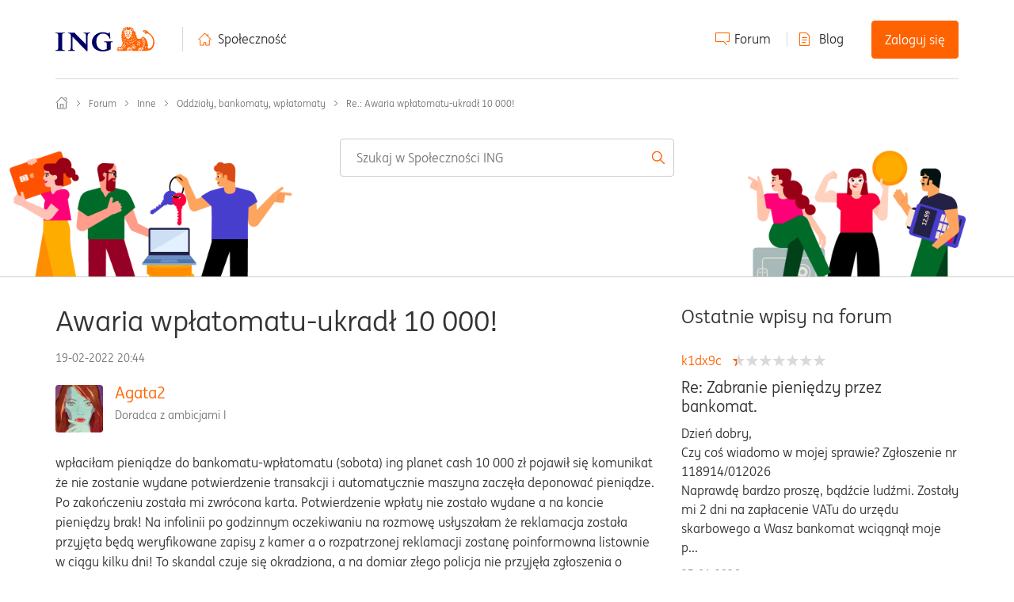

--- FILE ---
content_type: image/svg+xml
request_url: https://spolecznosc.ing.pl/html/assets/rozwiazanie.svg
body_size: 335
content:
<?xml version="1.0" encoding="utf-8"?>
<!-- Generator: Adobe Illustrator 15.1.0, SVG Export Plug-In . SVG Version: 6.00 Build 0)  -->
<!DOCTYPE svg PUBLIC "-//W3C//DTD SVG 1.1//EN" "http://www.w3.org/Graphics/SVG/1.1/DTD/svg11.dtd">
<svg version="1.1" id="Layer_1" xmlns="http://www.w3.org/2000/svg" xmlns:xlink="http://www.w3.org/1999/xlink" x="0px" y="0px"
	 width="14px" height="14px" viewBox="0 0 14 14" enable-background="new 0 0 14 14" xml:space="preserve">
<g>
	<path fill="#349651" d="M4.677,11.631c-0.252,0-0.504-0.098-0.697-0.289L0.372,7.726c-0.385-0.385-0.385-1.009,0-1.394
		c0.384-0.386,1.007-0.386,1.392,0l2.926,2.931l7.561-7.286c0.394-0.376,1.016-0.366,1.393,0.027
		c0.377,0.393,0.364,1.017-0.027,1.394l-8.256,7.957C5.168,11.539,4.922,11.631,4.677,11.631z"/>
</g>
</svg>
